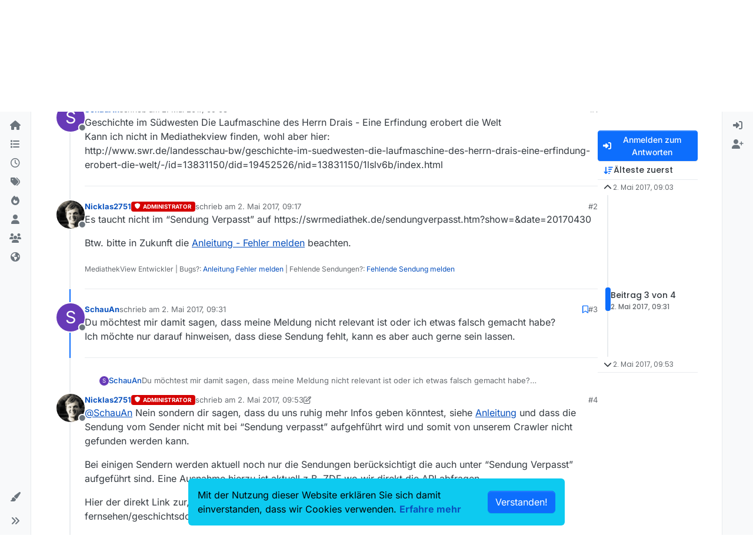

--- FILE ---
content_type: text/html; charset=utf-8
request_url: https://forum.mediathekview.de/topic/385/so-30-4-20-15-uhr-swr-fernsehen-die-laufmaschine-des-herrn-drais/3
body_size: 15564
content:
<!DOCTYPE html>
<html lang="de" data-dir="ltr" style="direction: ltr;">
<head>
<title>So, 30.4. 20.15 Uhr SWR Fernsehen Die Laufmaschine des Herrn Drais | MediathekView-Forum </title>
<meta name="viewport" content="width&#x3D;device-width, initial-scale&#x3D;1.0" />
	<meta name="content-type" content="text/html; charset=UTF-8" />
	<meta name="apple-mobile-web-app-capable" content="yes" />
	<meta name="mobile-web-app-capable" content="yes" />
	<meta property="og:site_name" content="MediathekView-Forum" />
	<meta name="msapplication-badge" content="frequency=30; polling-uri=https://forum.mediathekview.de/sitemap.xml" />
	<meta name="theme-color" content="#ffffff" />
	<meta name="keywords" content="MediathekView,Forum,Offiziell,ARD,ZDF,BR,ÖR,Öffentlich,Rechtliche,Mediathek,Download" />
	<meta name="msapplication-square150x150logo" content="/assets/uploads/system/site-logo.png" />
	<meta name="title" content="So, 30.4. 20.15 Uhr SWR Fernsehen Die Laufmaschine des Herrn Drais" />
	<meta property="og:title" content="So, 30.4. 20.15 Uhr SWR Fernsehen Die Laufmaschine des Herrn Drais" />
	<meta property="og:type" content="article" />
	<meta property="article:published_time" content="2017-05-02T09:03:17.213Z" />
	<meta property="article:modified_time" content="2017-05-02T09:53:44.939Z" />
	<meta property="article:section" content="Fehlende Sendungen" />
	<meta name="description" content="Du möchtest mir damit sagen, dass meine Meldung nicht relevant ist oder ich etwas falsch gemacht habe? Ich möchte nur darauf hinweisen, dass diese Sendung fe..." />
	<meta property="og:description" content="Du möchtest mir damit sagen, dass meine Meldung nicht relevant ist oder ich etwas falsch gemacht habe? Ich möchte nur darauf hinweisen, dass diese Sendung fe..." />
	<meta property="og:image" content="https://forum.mediathekview.de/assets/uploads/system/site-logo.png" />
	<meta property="og:image:url" content="https://forum.mediathekview.de/assets/uploads/system/site-logo.png" />
	<meta property="og:image:width" content="undefined" />
	<meta property="og:image:height" content="undefined" />
	<meta property="og:url" content="https://forum.mediathekview.de/topic/385/so-30-4-20-15-uhr-swr-fernsehen-die-laufmaschine-des-herrn-drais/3" />
	
<link rel="stylesheet" type="text/css" href="/assets/client.css?v=6c48860fadd" />
<link rel="icon" type="image/x-icon" href="/assets/uploads/system/favicon.ico?v&#x3D;6c48860fadd" />
	<link rel="manifest" href="/manifest.webmanifest" crossorigin="use-credentials" />
	<link rel="search" type="application/opensearchdescription+xml" title="MediathekView-Forum" href="/osd.xml" />
	<link rel="apple-touch-icon" href="/assets/uploads/system/touchicon-orig.png" />
	<link rel="icon" sizes="36x36" href="/assets/uploads/system/touchicon-36.png" />
	<link rel="icon" sizes="48x48" href="/assets/uploads/system/touchicon-48.png" />
	<link rel="icon" sizes="72x72" href="/assets/uploads/system/touchicon-72.png" />
	<link rel="icon" sizes="96x96" href="/assets/uploads/system/touchicon-96.png" />
	<link rel="icon" sizes="144x144" href="/assets/uploads/system/touchicon-144.png" />
	<link rel="icon" sizes="192x192" href="/assets/uploads/system/touchicon-192.png" />
	<link rel="prefetch" href="/assets/src/modules/composer.js?v&#x3D;6c48860fadd" />
	<link rel="prefetch" href="/assets/src/modules/composer/uploads.js?v&#x3D;6c48860fadd" />
	<link rel="prefetch" href="/assets/src/modules/composer/drafts.js?v&#x3D;6c48860fadd" />
	<link rel="prefetch" href="/assets/src/modules/composer/tags.js?v&#x3D;6c48860fadd" />
	<link rel="prefetch" href="/assets/src/modules/composer/categoryList.js?v&#x3D;6c48860fadd" />
	<link rel="prefetch" href="/assets/src/modules/composer/resize.js?v&#x3D;6c48860fadd" />
	<link rel="prefetch" href="/assets/src/modules/composer/autocomplete.js?v&#x3D;6c48860fadd" />
	<link rel="prefetch" href="/assets/templates/composer.tpl?v&#x3D;6c48860fadd" />
	<link rel="prefetch" href="/assets/language/de/topic.json?v&#x3D;6c48860fadd" />
	<link rel="prefetch" href="/assets/language/de/modules.json?v&#x3D;6c48860fadd" />
	<link rel="prefetch" href="/assets/language/de/tags.json?v&#x3D;6c48860fadd" />
	<link rel="stylesheet" href="https://forum.mediathekview.de/assets/plugins/nodebb-plugin-emoji/emoji/styles.css?v&#x3D;6c48860fadd" />
	<link rel="prefetch stylesheet" href="/assets/plugins/nodebb-plugin-markdown/styles/default.css" />
	<link rel="prefetch" href="/assets/language/de/markdown.json?v&#x3D;6c48860fadd" />
	<link rel="canonical" href="https://forum.mediathekview.de/topic/385/so-30-4-20-15-uhr-swr-fernsehen-die-laufmaschine-des-herrn-drais" />
	<link rel="alternate" type="application/rss+xml" href="/topic/385.rss" />
	<link rel="up" href="https://forum.mediathekview.de/category/7/fehlende-sendungen" />
	<link rel="author" href="https://forum.mediathekview.de/user/schauan" />
	
<script>
var config = JSON.parse('{"relative_path":"","upload_url":"/assets/uploads","asset_base_url":"/assets","assetBaseUrl":"/assets","siteTitle":"MediathekView-Forum","browserTitle":"MediathekView-Forum","description":"Das offizelle Forum f\xFCr MediathekView","keywords":"MediathekView,Forum,Offiziell,ARD,ZDF,BR,\xD6R,\xD6ffentlich,Rechtliche,Mediathek,Download","brand:logo":"&#x2F;assets&#x2F;uploads&#x2F;system&#x2F;site-logo.png","titleLayout":"&#123;pageTitle&#125; | &#123;browserTitle&#125; ","showSiteTitle":true,"maintenanceMode":false,"postQueue":0,"minimumTitleLength":3,"maximumTitleLength":255,"minimumPostLength":8,"maximumPostLength":32767,"minimumTagsPerTopic":0,"maximumTagsPerTopic":5,"minimumTagLength":3,"maximumTagLength":15,"undoTimeout":0,"useOutgoingLinksPage":false,"allowGuestHandles":false,"allowTopicsThumbnail":true,"usePagination":true,"disableChat":false,"disableChatMessageEditing":false,"maximumChatMessageLength":1000,"socketioTransports":["polling","websocket"],"socketioOrigins":"https://forum.mediathekview.de:*","websocketAddress":"","maxReconnectionAttempts":5,"reconnectionDelay":1500,"topicsPerPage":20,"postsPerPage":20,"maximumFileSize":4096,"theme:id":"nodebb-theme-harmony","theme:src":"","defaultLang":"de","userLang":"de","loggedIn":false,"uid":-1,"cache-buster":"v=6c48860fadd","topicPostSort":"oldest_to_newest","categoryTopicSort":"recently_replied","csrf_token":false,"searchEnabled":true,"searchDefaultInQuick":"titles","bootswatchSkin":"","composer:showHelpTab":true,"enablePostHistory":true,"timeagoCutoff":30,"timeagoCodes":["af","am","ar","az-short","az","be","bg","bs","ca","cs","cy","da","de-short","de","dv","el","en-short","en","es-short","es","et","eu","fa-short","fa","fi","fr-short","fr","gl","he","hr","hu","hy","id","is","it-short","it","ja","jv","ko","ky","lt","lv","mk","nl","no","pl","pt-br-short","pt-br","pt-short","pt","ro","rs","ru","rw","si","sk","sl","sq","sr","sv","th","tr-short","tr","uk","ur","uz","vi","zh-CN","zh-TW"],"cookies":{"enabled":true,"message":"Mit der Nutzung dieser Website erkl\xE4ren Sie sich damit einverstanden, dass wir Cookies verwenden.","dismiss":"[[global:cookies.accept]]","link":"[[global:cookies.learn-more]]","link_url":"https:&#x2F;&#x2F;www.cookiesandyou.com"},"thumbs":{"size":512},"emailPrompt":1,"useragent":{"isSafari":false},"fontawesome":{"pro":false,"styles":["solid","brands","regular"],"version":"6.7.2"},"activitypub":{"probe":0},"acpLang":"undefined","topicSearchEnabled":false,"disableCustomUserSkins":false,"defaultBootswatchSkin":"","theme":{"enableQuickReply":true,"enableBreadcrumbs":true,"centerHeaderElements":false,"mobileTopicTeasers":true,"stickyToolbar":true,"topicSidebarTools":true,"topMobilebar":false,"autohideBottombar":true,"openSidebars":false,"chatModals":false},"openDraftsOnPageLoad":false,"2factor":{"hasKey":false},"composer-default":{"composeRouteEnabled":"off","hidePreviewOnOpen":"off"},"emojiCustomFirst":false,"markdown":{"highlight":1,"highlightLinesLanguageList":"[]","hljsLanguages":["common"],"theme":"default.css","defaultHighlightLanguage":"","externalMark":false},"question-and-answer":{}}');
var app = {
user: JSON.parse('{"uid":-1,"username":"Gast","displayname":"Gast","userslug":"","fullname":"Gast","email":"","icon:text":"?","icon:bgColor":"#aaa","groupTitle":"","groupTitleArray":[],"status":"offline","reputation":0,"email:confirmed":false,"unreadData":{"":{},"new":{},"watched":{},"unreplied":{}},"isAdmin":false,"isGlobalMod":false,"isMod":false,"privileges":{"chat":false,"chat:privileged":false,"upload:post:image":false,"upload:post:file":false,"signature":false,"invite":false,"group:create":false,"search:content":false,"search:users":false,"search:tags":false,"view:users":false,"view:tags":true,"view:groups":false,"local:login":false,"ban":false,"mute":false,"view:users:info":false},"blocks":[],"timeagoCode":"de","offline":true,"lastRoomId":null,"isEmailConfirmSent":false}')
};
document.documentElement.style.setProperty('--panel-offset', `0px`);
</script>



<!-- Matomo -->
<script type="text/javascript">
  var _paq = window._paq = window._paq || [];
  /* tracker methods like "setCustomDimension" should be called before "trackPageView" */
  _paq.push(['trackPageView']);
  _paq.push(['enableLinkTracking']);
  (function() {
    var u="https://analyse.elaon.de/";
    _paq.push(['setTrackerUrl', u+'matomo.php']);
    _paq.push(['setSiteId', '5']);
    var d=document, g=d.createElement('script'), s=d.getElementsByTagName('script')[0];
    g.type='text/javascript'; g.async=true; g.src=u+'matomo.js'; s.parentNode.insertBefore(g,s);
  })();
</script>
<noscript><p><img src="https://analyse.elaon.de/matomo.php?idsite=5&amp;rec=1" style="border:0;" alt="" /></p></noscript>
<!-- End Matomo Code -->






</head>
<body class="page-topic page-topic-385 page-topic-so-30-4-20-15-uhr-swr-fernsehen-die-laufmaschine-des-herrn-drais template-topic page-topic-category-7 page-topic-category-fehlende-sendungen parent-category-4 parent-category-7 page-status-200 theme-harmony user-guest skin-noskin">
<a class="visually-hidden-focusable position-absolute top-0 start-0 p-3 m-3 bg-body" style="z-index: 1021;" href="#content">Skip to content</a>

<div class="layout-container d-flex justify-content-between pb-4 pb-md-0">
<nav component="sidebar/left" class=" text-dark bg-light sidebar sidebar-left start-0 border-end vh-100 d-none d-lg-flex flex-column justify-content-between sticky-top">
<ul id="main-nav" class="list-unstyled d-flex flex-column w-100 gap-2 mt-2 overflow-y-auto">


<li class="nav-item mx-2 " title="">
<a class="nav-link navigation-link d-flex gap-2 justify-content-between align-items-center "  href="&#x2F;"  >
<span class="d-flex gap-2 align-items-center text-nowrap truncate-open">
<span class="position-relative">

<i class="fa fa-fw fa-house fa-solid" data-content=""></i>
<span component="navigation/count" class="visible-closed position-absolute top-0 start-100 translate-middle badge rounded-1 bg-primary hidden"></span>

</span>

</span>
<span component="navigation/count" class="visible-open badge rounded-1 bg-primary hidden"></span>
</a>

</li>



<li class="nav-item mx-2 " title="Kategorien">
<a class="nav-link navigation-link d-flex gap-2 justify-content-between align-items-center "  href="&#x2F;categories"  aria-label="Kategorien">
<span class="d-flex gap-2 align-items-center text-nowrap truncate-open">
<span class="position-relative">

<i class="fa fa-fw fa-list" data-content=""></i>
<span component="navigation/count" class="visible-closed position-absolute top-0 start-100 translate-middle badge rounded-1 bg-primary hidden"></span>

</span>
<span class="nav-text small visible-open fw-semibold text-truncate">Kategorien</span>
</span>
<span component="navigation/count" class="visible-open badge rounded-1 bg-primary hidden"></span>
</a>

</li>



<li class="nav-item mx-2 " title="Aktuell">
<a class="nav-link navigation-link d-flex gap-2 justify-content-between align-items-center "  href="&#x2F;recent"  aria-label="Aktuell">
<span class="d-flex gap-2 align-items-center text-nowrap truncate-open">
<span class="position-relative">

<i class="fa fa-fw fa-clock-o" data-content=""></i>
<span component="navigation/count" class="visible-closed position-absolute top-0 start-100 translate-middle badge rounded-1 bg-primary hidden"></span>

</span>
<span class="nav-text small visible-open fw-semibold text-truncate">Aktuell</span>
</span>
<span component="navigation/count" class="visible-open badge rounded-1 bg-primary hidden"></span>
</a>

</li>



<li class="nav-item mx-2 " title="Tags">
<a class="nav-link navigation-link d-flex gap-2 justify-content-between align-items-center "  href="&#x2F;tags"  aria-label="Tags">
<span class="d-flex gap-2 align-items-center text-nowrap truncate-open">
<span class="position-relative">

<i class="fa fa-fw fa-tags" data-content=""></i>
<span component="navigation/count" class="visible-closed position-absolute top-0 start-100 translate-middle badge rounded-1 bg-primary hidden"></span>

</span>
<span class="nav-text small visible-open fw-semibold text-truncate">Tags</span>
</span>
<span component="navigation/count" class="visible-open badge rounded-1 bg-primary hidden"></span>
</a>

</li>



<li class="nav-item mx-2 " title="Beliebt">
<a class="nav-link navigation-link d-flex gap-2 justify-content-between align-items-center "  href="&#x2F;popular"  aria-label="Beliebt">
<span class="d-flex gap-2 align-items-center text-nowrap truncate-open">
<span class="position-relative">

<i class="fa fa-fw fa-fire" data-content=""></i>
<span component="navigation/count" class="visible-closed position-absolute top-0 start-100 translate-middle badge rounded-1 bg-primary hidden"></span>

</span>
<span class="nav-text small visible-open fw-semibold text-truncate">Beliebt</span>
</span>
<span component="navigation/count" class="visible-open badge rounded-1 bg-primary hidden"></span>
</a>

</li>



<li class="nav-item mx-2 " title="Benutzer">
<a class="nav-link navigation-link d-flex gap-2 justify-content-between align-items-center "  href="&#x2F;users"  aria-label="Benutzer">
<span class="d-flex gap-2 align-items-center text-nowrap truncate-open">
<span class="position-relative">

<i class="fa fa-fw fa-user" data-content=""></i>
<span component="navigation/count" class="visible-closed position-absolute top-0 start-100 translate-middle badge rounded-1 bg-primary hidden"></span>

</span>
<span class="nav-text small visible-open fw-semibold text-truncate">Benutzer</span>
</span>
<span component="navigation/count" class="visible-open badge rounded-1 bg-primary hidden"></span>
</a>

</li>



<li class="nav-item mx-2 " title="Gruppen">
<a class="nav-link navigation-link d-flex gap-2 justify-content-between align-items-center "  href="&#x2F;groups"  aria-label="Gruppen">
<span class="d-flex gap-2 align-items-center text-nowrap truncate-open">
<span class="position-relative">

<i class="fa fa-fw fa-group" data-content=""></i>
<span component="navigation/count" class="visible-closed position-absolute top-0 start-100 translate-middle badge rounded-1 bg-primary hidden"></span>

</span>
<span class="nav-text small visible-open fw-semibold text-truncate">Gruppen</span>
</span>
<span component="navigation/count" class="visible-open badge rounded-1 bg-primary hidden"></span>
</a>

</li>



<li class="nav-item mx-2 " title="MediathekView-Homepage">
<a class="nav-link navigation-link d-flex gap-2 justify-content-between align-items-center "  href="https:&#x2F;&#x2F;mediathekview.de"  target="_blank" >
<span class="d-flex gap-2 align-items-center text-nowrap truncate-open">
<span class="position-relative">

<i class="fa fa-fw fa-globe fa-solid" data-content=""></i>
<span component="navigation/count" class="visible-closed position-absolute top-0 start-100 translate-middle badge rounded-1 bg-primary hidden"></span>

</span>

</span>
<span component="navigation/count" class="visible-open badge rounded-1 bg-primary hidden"></span>
</a>

</li>


</ul>
<div class="sidebar-toggle-container align-self-start">

<div class="dropend m-2" component="skinSwitcher" title="Skins">
<a data-bs-toggle="dropdown" href="#" role="button" class="nav-link position-relative" aria-haspopup="true" aria-expanded="false" aria-label="Skins">
<span class="justify-content-between w-100">
<span class="d-flex gap-2 align-items-center text-nowrap truncate-open">
<span>
<i component="skinSwitcher/icon" class="fa fa-fw fa-paintbrush"></i>
</span>
<span class="nav-text small visible-open fw-semibold">Skins</span>
</span>
</span>
</a>
<ul class="dropdown-menu p-1 text-sm overflow-auto p-1" role="menu">
<div class="d-flex">
<div>
<li class="dropdown-header">Light</li>
<div class="d-grid" style="grid-template-columns: 1fr 1fr;">

<li>
<a href="#" class="dropdown-item rounded-1" data-value="brite" role="menuitem">Brite <i class="fa fa-fw fa-check  invisible "></i></a>
</li>

<li>
<a href="#" class="dropdown-item rounded-1" data-value="cerulean" role="menuitem">Cerulean <i class="fa fa-fw fa-check  invisible "></i></a>
</li>

<li>
<a href="#" class="dropdown-item rounded-1" data-value="cosmo" role="menuitem">Cosmo <i class="fa fa-fw fa-check  invisible "></i></a>
</li>

<li>
<a href="#" class="dropdown-item rounded-1" data-value="flatly" role="menuitem">Flatly <i class="fa fa-fw fa-check  invisible "></i></a>
</li>

<li>
<a href="#" class="dropdown-item rounded-1" data-value="journal" role="menuitem">Journal <i class="fa fa-fw fa-check  invisible "></i></a>
</li>

<li>
<a href="#" class="dropdown-item rounded-1" data-value="litera" role="menuitem">Litera <i class="fa fa-fw fa-check  invisible "></i></a>
</li>

<li>
<a href="#" class="dropdown-item rounded-1" data-value="lumen" role="menuitem">Lumen <i class="fa fa-fw fa-check  invisible "></i></a>
</li>

<li>
<a href="#" class="dropdown-item rounded-1" data-value="lux" role="menuitem">Lux <i class="fa fa-fw fa-check  invisible "></i></a>
</li>

<li>
<a href="#" class="dropdown-item rounded-1" data-value="materia" role="menuitem">Materia <i class="fa fa-fw fa-check  invisible "></i></a>
</li>

<li>
<a href="#" class="dropdown-item rounded-1" data-value="minty" role="menuitem">Minty <i class="fa fa-fw fa-check  invisible "></i></a>
</li>

<li>
<a href="#" class="dropdown-item rounded-1" data-value="morph" role="menuitem">Morph <i class="fa fa-fw fa-check  invisible "></i></a>
</li>

<li>
<a href="#" class="dropdown-item rounded-1" data-value="pulse" role="menuitem">Pulse <i class="fa fa-fw fa-check  invisible "></i></a>
</li>

<li>
<a href="#" class="dropdown-item rounded-1" data-value="sandstone" role="menuitem">Sandstone <i class="fa fa-fw fa-check  invisible "></i></a>
</li>

<li>
<a href="#" class="dropdown-item rounded-1" data-value="simplex" role="menuitem">Simplex <i class="fa fa-fw fa-check  invisible "></i></a>
</li>

<li>
<a href="#" class="dropdown-item rounded-1" data-value="sketchy" role="menuitem">Sketchy <i class="fa fa-fw fa-check  invisible "></i></a>
</li>

<li>
<a href="#" class="dropdown-item rounded-1" data-value="spacelab" role="menuitem">Spacelab <i class="fa fa-fw fa-check  invisible "></i></a>
</li>

<li>
<a href="#" class="dropdown-item rounded-1" data-value="united" role="menuitem">United <i class="fa fa-fw fa-check  invisible "></i></a>
</li>

<li>
<a href="#" class="dropdown-item rounded-1" data-value="yeti" role="menuitem">Yeti <i class="fa fa-fw fa-check  invisible "></i></a>
</li>

<li>
<a href="#" class="dropdown-item rounded-1" data-value="zephyr" role="menuitem">Zephyr <i class="fa fa-fw fa-check  invisible "></i></a>
</li>

</div>
</div>
<div>
<li class="dropdown-header">Dark</li>

<li>
<a href="#" class="dropdown-item rounded-1" data-value="cyborg" role="menuitem">Cyborg <i class="fa fa-fw fa-check  invisible "></i></a>
</li>

<li>
<a href="#" class="dropdown-item rounded-1" data-value="darkly" role="menuitem">Darkly <i class="fa fa-fw fa-check  invisible "></i></a>
</li>

<li>
<a href="#" class="dropdown-item rounded-1" data-value="quartz" role="menuitem">Quartz <i class="fa fa-fw fa-check  invisible "></i></a>
</li>

<li>
<a href="#" class="dropdown-item rounded-1" data-value="slate" role="menuitem">Slate <i class="fa fa-fw fa-check  invisible "></i></a>
</li>

<li>
<a href="#" class="dropdown-item rounded-1" data-value="solar" role="menuitem">Solar <i class="fa fa-fw fa-check  invisible "></i></a>
</li>

<li>
<a href="#" class="dropdown-item rounded-1" data-value="superhero" role="menuitem">Superhero <i class="fa fa-fw fa-check  invisible "></i></a>
</li>

<li>
<a href="#" class="dropdown-item rounded-1" data-value="vapor" role="menuitem">Vapor <i class="fa fa-fw fa-check  invisible "></i></a>
</li>

</div>
</div>
<hr class="my-1"/>
<div class="d-grid" style="grid-template-columns: 1fr 1fr;">

<li>
<a href="#" class="dropdown-item rounded-1" data-value="" role="menuitem">Standard: (Kein Skin) <i class="fa fa-fw fa-check "></i></a>
</li>

<li>
<a href="#" class="dropdown-item rounded-1" data-value="noskin" role="menuitem">Kein Skin <i class="fa fa-fw fa-check  invisible "></i></a>
</li>


</div>
</ul>
</div>

<div class="sidebar-toggle m-2 d-none d-lg-block">
<a href="#" role="button" component="sidebar/toggle" class="nav-link d-flex gap-2 align-items-center p-2 pointer w-100 text-nowrap" title="Ausklappen" aria-label="Sidebar Toggle">
<i class="fa fa-fw fa-angles-right"></i>
<i class="fa fa-fw fa-angles-left"></i>
<span class="nav-text visible-open fw-semibold small lh-1">Einklappen</span>
</a>
</div>
</div>
</nav>
<main id="panel" class="d-flex flex-column gap-3 flex-grow-1 mt-3" style="min-width: 0;">

<div class="container-lg px-md-4 brand-container">
<div class="col-12 d-flex border-bottom pb-3 ">

<div component="brand/wrapper" class="d-flex align-items-center gap-3 p-2 rounded-1 align-content-stretch ">

<a component="brand/anchor" href="/" title="Markenlogo">
<img component="brand/logo" alt="MediathekView Logo" class="" src="/assets/uploads/system/site-logo.png?v=6c48860fadd" />
</a>


<a component="siteTitle" class="text-truncate align-self-stretch align-items-center d-flex" href="/">
<h1 class="fs-6 fw-bold text-body mb-0">MediathekView-Forum</h1>
</a>

</div>


</div>
</div>

<div class="container-lg px-md-4 d-flex flex-column gap-3 h-100 mb-5 mb-lg-0" id="content">
<noscript>
<div class="alert alert-danger">
<p>
Your browser does not seem to support JavaScript. As a result, your viewing experience will be diminished, and you have been placed in <strong>read-only mode</strong>.
</p>
<p>
Please download a browser that supports JavaScript, or enable it if it's disabled (i.e. NoScript).
</p>
</div>
</noscript>
<script type="application/ld+json">{
"@context": "https://schema.org",
"@type": "BreadcrumbList",
"itemListElement": [{
"@type": "ListItem",
"position": 1,
"name": "MediathekView-Forum",
"item": "https://forum.mediathekview.de"
}
,{
"@type": "ListItem",
"position": 2,
"name": "Fragen, Hilfe, Kritik"
,"item": "https://forum.mediathekview.de/category/4/fragen-hilfe-kritik"
},{
"@type": "ListItem",
"position": 3,
"name": "Fehlende Sendungen"
,"item": "https://forum.mediathekview.de/category/7/fehlende-sendungen"
},{
"@type": "ListItem",
"position": 4,
"name": "So, 30.4. 20.15 Uhr SWR Fernsehen Die Laufmaschine des Herrn Drais"

}
]}</script>


<ol class="breadcrumb mb-0 " itemscope="itemscope" itemprop="breadcrumb" itemtype="http://schema.org/BreadcrumbList">

<li itemscope="itemscope" itemprop="itemListElement" itemtype="http://schema.org/ListItem" class="breadcrumb-item ">
<meta itemprop="position" content="1" />
<a href="https://forum.mediathekview.de" itemprop="item">
<span class="fw-semibold" itemprop="name">Übersicht</span>
</a>
</li>

<li itemscope="itemscope" itemprop="itemListElement" itemtype="http://schema.org/ListItem" class="breadcrumb-item ">
<meta itemprop="position" content="2" />
<a href="https://forum.mediathekview.de/category/4/fragen-hilfe-kritik" itemprop="item">
<span class="fw-semibold" itemprop="name">Fragen, Hilfe, Kritik</span>
</a>
</li>

<li itemscope="itemscope" itemprop="itemListElement" itemtype="http://schema.org/ListItem" class="breadcrumb-item ">
<meta itemprop="position" content="3" />
<a href="https://forum.mediathekview.de/category/7/fehlende-sendungen" itemprop="item">
<span class="fw-semibold" itemprop="name">Fehlende Sendungen</span>
</a>
</li>

<li component="breadcrumb/current" itemscope="itemscope" itemprop="itemListElement" itemtype="http://schema.org/ListItem" class="breadcrumb-item active">
<meta itemprop="position" content="4" />

<span class="fw-semibold" itemprop="name">So, 30.4. 20.15 Uhr SWR Fernsehen Die Laufmaschine des Herrn Drais</span>

</li>

</ol>



<div class="flex-fill" itemid="/topic/385/so-30-4-20-15-uhr-swr-fernsehen-die-laufmaschine-des-herrn-drais/3" itemscope itemtype="https://schema.org/DiscussionForumPosting">
<meta itemprop="headline" content="So, 30.4. 20.15 Uhr SWR Fernsehen Die Laufmaschine des Herrn Drais">
<meta itemprop="text" content="So, 30.4. 20.15 Uhr SWR Fernsehen Die Laufmaschine des Herrn Drais">
<meta itemprop="url" content="/topic/385/so-30-4-20-15-uhr-swr-fernsehen-die-laufmaschine-des-herrn-drais/3">
<meta itemprop="datePublished" content="2017-05-02T09:03:17.213Z">
<meta itemprop="dateModified" content="2017-05-02T09:53:44.939Z">
<div itemprop="author" itemscope itemtype="https://schema.org/Person">
<meta itemprop="name" content="SchauAn">
<meta itemprop="url" content="/user/schauan">
</div>
<div class="d-flex flex-column gap-3">
<div class="d-flex gap-2 flex-wrap flex-column flex-md-row justify-content-between">
<div class="d-flex flex-column gap-3">
<h1 component="post/header" class="tracking-tight fw-semibold fs-3 mb-0 text-break ">
<span class="topic-title" component="topic/title">So, 30.4. 20.15 Uhr SWR Fernsehen Die Laufmaschine des Herrn Drais</span>
</h1>
<div class="topic-info d-flex gap-2 align-items-center flex-wrap ">
<span component="topic/labels" class="d-flex gap-2 hidden">
<span component="topic/scheduled" class="badge badge border border-gray-300 text-body hidden">
<i class="fa fa-clock-o"></i> Geplant
</span>
<span component="topic/pinned" class="badge badge border border-gray-300 text-body hidden">
<i class="fa fa-thumb-tack"></i> Angeheftet
</span>
<span component="topic/locked" class="badge badge border border-gray-300 text-body hidden">
<i class="fa fa-lock"></i> Gesperrt
</span>
<a component="topic/moved" href="/category/" class="badge badge border border-gray-300 text-body text-decoration-none hidden">
<i class="fa fa-arrow-circle-right"></i> Verschoben
</a>

</span>
<a href="/category/7/fehlende-sendungen" class="badge px-1 text-truncate text-decoration-none border" style="color: #ffffff;background-color: #e95c5a;border-color: #e95c5a!important; max-width: 70vw;">
			<i class="fa fa-fw fa-question"></i>
			Fehlende Sendungen
		</a>
<div data-tid="385" component="topic/tags" class="lh-1 tags tag-list d-flex flex-wrap hidden-xs hidden-empty gap-2"></div>
<div class="d-flex gap-2"><span class="badge text-body border border-gray-300 stats text-xs">
<i class="fa-regular fa-fw fa-message visible-xs-inline" title="Beiträge"></i>
<span component="topic/post-count" title="4" class="fw-bold">4</span>
<span class="hidden-xs text-lowercase fw-normal">Beiträge</span>
</span>
<span class="badge text-body border border-gray-300 stats text-xs">
<i class="fa fa-fw fa-user visible-xs-inline" title="Kommentatoren"></i>
<span title="2" class="fw-bold">2</span>
<span class="hidden-xs text-lowercase fw-normal">Kommentatoren</span>
</span>
<span class="badge text-body border border-gray-300 stats text-xs">
<i class="fa fa-fw fa-eye visible-xs-inline" title="Aufrufe"></i>
<span class="fw-bold" title="1157">1.2k</span>
<span class="hidden-xs text-lowercase fw-normal">Aufrufe</span>
</span>

<span class="badge text-body border border-gray-300 stats text-xs">
<i class="fa fa-fw fa-bell-o visible-xs-inline" title="Watching"></i>
<span class="fw-bold" title="1157">1</span>
<span class="hidden-xs text-lowercase fw-normal">Watching</span>
</span>
</div>
</div>
</div>
<div class="d-flex flex-wrap gap-2 align-items-start mt-2 hidden-empty " component="topic/thumb/list">
</div>
</div>
<div class="row mb-4 mb-lg-0">
<div class="topic col-lg-12">
<div class="sticky-tools d-block d-lg-none" style="top: 0;">
<nav class="d-flex flex-nowrap my-2 p-0 border-0 rounded topic-main-buttons">
<div class="d-flex flex-row p-2 text-bg-light border rounded w-100 align-items-center">
<div class="d-flex me-auto mb-0 gap-2 align-items-center flex-wrap">


<div class="btn-group bottom-sheet" component="thread/sort">
<button class="btn btn-ghost btn-sm ff-secondary d-flex gap-2 align-items-center dropdown-toggle text-truncate" data-bs-toggle="dropdown" aria-haspopup="true" aria-expanded="false" aria-label="Post sort option, Älteste zuerst">
<i class="fa fa-fw fa-arrow-down-wide-short text-primary"></i>
<span class="d-none d-md-inline fw-semibold text-truncate text-nowrap">Älteste zuerst</span>
</button>
<ul class="dropdown-menu p-1 text-sm" role="menu">
<li>
<a class="dropdown-item rounded-1 d-flex align-items-center gap-2" href="#" class="oldest_to_newest" data-sort="oldest_to_newest" role="menuitem">
<span class="flex-grow-1">Älteste zuerst</span>
<i class="flex-shrink-0 fa fa-fw text-secondary"></i>
</a>
</li>
<li>
<a class="dropdown-item rounded-1 d-flex align-items-center gap-2" href="#" class="newest_to_oldest" data-sort="newest_to_oldest" role="menuitem">
<span class="flex-grow-1">Neuste zuerst</span>
<i class="flex-shrink-0 fa fa-fw text-secondary"></i>
</a>
</li>
<li>
<a class="dropdown-item rounded-1 d-flex align-items-center gap-2" href="#" class="most_votes" data-sort="most_votes" role="menuitem">
<span class="flex-grow-1">Meiste Stimmen</span>
<i class="flex-shrink-0 fa fa-fw text-secondary"></i>
</a>
</li>
</ul>
</div>


<a class="btn btn-ghost btn-sm d-none d-lg-flex align-items-center align-self-stretch" target="_blank" href="/topic/385.rss" title="RSS Feed"><i class="fa fa-rss text-primary"></i></a>

</div>
<div component="topic/reply/container" class="btn-group hidden">
<a href="/compose?tid=385" class="d-flex  gap-2 align-items-center btn btn-sm btn-primary fw-semibold" component="topic/reply" data-ajaxify="false" role="button"><i class="fa fa-fw fa-reply "></i><span class="d-none d-md-block text-truncate text-nowrap">Antworten</span></a>
<button type="button" class="btn btn-sm btn-primary dropdown-toggle flex-0" data-bs-toggle="dropdown" aria-haspopup="true" aria-expanded="false" aria-label="Antwortoptionen">
<span class="caret"></span>
</button>
<ul class="dropdown-menu dropdown-menu-end p-1 text-sm" role="menu">
<li><a class="dropdown-item rounded-1" href="#" component="topic/reply-as-topic" role="menuitem">In einem neuen Thema antworten</a></li>
</ul>
</div>


<a component="topic/reply/guest" href="/login" class="d-flex gap-2 align-items-center fw-semibold btn btn-sm btn-primary"><i class="fa fa-fw fa-sign-in "></i><span>Anmelden zum Antworten</span></a>


</div>
</nav>
</div>



<div component="topic/deleted/message" class="alert alert-warning d-flex justify-content-between flex-wrap hidden">
<span>Dieses Thema wurde gelöscht. Nur Nutzer mit entsprechenden Rechten können es sehen.</span>
<span>

</span>
</div>

<div class="d-flex gap-0 gap-lg-5">
<div class="posts-container" style="min-width: 0;">
<ul component="topic" class="posts timeline list-unstyled p-0 py-3" style="min-width: 0;" data-tid="385" data-cid="7">

<li component="post" class="   topic-owner-post" data-index="0" data-pid="2104" data-uid="187" data-timestamp="1493715797213" data-username="SchauAn" data-userslug="schauan" itemprop="comment" itemtype="http://schema.org/Comment" itemscope>
<a component="post/anchor" data-index="0" id="1"></a>
<meta itemprop="datePublished" content="2017-05-02T09:03:17.213Z">



<div class="d-flex align-items-start gap-3 post-container-parent">
<div class="bg-body d-none d-sm-block rounded-circle" style="outline: 2px solid var(--bs-body-bg);">
<a class="d-inline-block position-relative text-decoration-none" href="/user/schauan" aria-label="Profile page for user SchauAn">
<span title="SchauAn" data-uid="187" class="avatar  avatar-rounded" component="user/picture" style="--avatar-size: 48px; background-color: #673ab7">S</span>

<span component="user/status" class="position-absolute top-100 start-100 border border-white border-2 rounded-circle status offline"><span class="visually-hidden">Offline</span></span>

</a>
</div>
<div class="post-container d-flex gap-2 flex-grow-1 flex-column w-100" style="min-width:0;">
<div class="d-flex align-items-start justify-content-between gap-1 flex-nowrap w-100 post-header" itemprop="author" itemscope itemtype="https://schema.org/Person">
<div class="d-flex gap-1 flex-wrap align-items-center text-truncate">
<meta itemprop="name" content="SchauAn">
<meta itemprop="url" content="/user/schauan">
<div class="d-flex flex-nowrap gap-1 align-items-center text-truncate">
<div class="bg-body d-sm-none">
<a class="d-inline-block position-relative text-decoration-none" href="/user/schauan">
<span title="SchauAn" data-uid="187" class="avatar  avatar-rounded" component="user/picture" style="--avatar-size: 20px; background-color: #673ab7">S</span>

<span component="user/status" class="position-absolute top-100 start-100 border border-white border-2 rounded-circle status offline"><span class="visually-hidden">Offline</span></span>

</a>
</div>
<a class="fw-bold text-nowrap text-truncate" href="/user/schauan" data-username="SchauAn" data-uid="187">SchauAn</a>
</div>


<div class="d-flex gap-1 align-items-center">
<span class="text-muted">schrieb am <a href="/post/2104" class="timeago text-muted" title="2017-05-02T09:03:17.213Z"></a></span>
<i component="post/edit-indicator" class="fa fa-edit text-muted edit-icon hidden" title="Bearbeitet Invalid Date"></i>
<span data-editor="" component="post/editor" class="visually-hidden">zuletzt editiert von  <span class="timeago" title="Invalid Date"></span></span>
</div>

</div>
<div class="d-flex align-items-center gap-1 justify-content-end">
<span class="bookmarked opacity-0 text-primary"><i class="fa fa-bookmark-o"></i></span>
<a href="/post/2104" class="post-index text-muted d-none d-md-inline">#1</a>
</div>
</div>
<div class="content text-break" component="post/content" itemprop="text">
<p dir="auto">Geschichte im Südwesten Die Laufmaschine des Herrn Drais - Eine Erfindung erobert die Welt<br />
Kann ich nicht in Mediathekview finden, wohl aber hier:<br />
http://www.swr.de/landesschau-bw/geschichte-im-suedwesten-die-laufmaschine-des-herrn-drais-eine-erfindung-erobert-die-welt/-/id=13831150/did=19452526/nid=13831150/1lslv6b/index.html</p>

</div>
<div component="post/footer" class="post-footer border-bottom pb-2">

<div class="d-flex flex-wrap-reverse gap-2 justify-content-end">

<a component="post/reply-count" data-target-component="post/replies/container" href="#" class="d-flex gap-2 align-items-center btn btn-ghost ff-secondary border rounded-1 p-1 text-muted text-decoration-none text-xs hidden">
<span component="post/reply-count/avatars" class="d-flex gap-1 ">


</span>
<span class="ms-2 replies-count fw-semibold text-nowrap" component="post/reply-count/text" data-replies="0">1 Antwort</span>
<span class="ms-2 replies-last hidden-xs fw-semibold">Letzte Antwort <span class="timeago" title=""></span></span>
<i class="fa fa-fw fa-chevron-down" component="post/replies/open"></i>
</a>

<div component="post/actions" class="d-flex flex-grow-1 align-items-center justify-content-end gap-1 post-tools">
<!-- This partial intentionally left blank; overwritten by nodebb-plugin-reactions -->
<a component="post/reply" href="#" class="btn btn-ghost btn-sm hidden" title="Antworten"><i class="fa fa-fw fa-reply text-primary"></i></a>
<a component="post/quote" href="#" class="btn btn-ghost btn-sm hidden" title="Zitieren"><i class="fa fa-fw fa-quote-right text-primary"></i></a>


<span component="post/tools" class="dropdown bottom-sheet hidden">
<a class="btn btn-ghost btn-sm ff-secondary dropdown-toggle" href="#" data-bs-toggle="dropdown" aria-haspopup="true" aria-expanded="false" aria-label="Post tools"><i class="fa fa-fw fa-ellipsis-v text-primary"></i></a>
<ul class="dropdown-menu dropdown-menu-end p-1 text-sm" role="menu"></ul>
</span>
</div>
</div>
<div component="post/replies/container" class="my-2 col-11 border rounded-1 p-3 hidden-empty"></div>
</div>
</div>
</div>

</li>




<li component="post" class="pt-4   " data-index="1" data-pid="2106" data-uid="4" data-timestamp="1493716657016" data-username="Nicklas2751" data-userslug="nicklas2751" itemprop="comment" itemtype="http://schema.org/Comment" itemscope>
<a component="post/anchor" data-index="1" id="2"></a>
<meta itemprop="datePublished" content="2017-05-02T09:17:37.016Z">



<div class="d-flex align-items-start gap-3 post-container-parent">
<div class="bg-body d-none d-sm-block rounded-circle" style="outline: 2px solid var(--bs-body-bg);">
<a class="d-inline-block position-relative text-decoration-none" href="/user/nicklas2751" aria-label="Profile page for user Nicklas2751">
<img title="Nicklas2751" data-uid="4" class="avatar  avatar-rounded" alt="Nicklas2751" loading="lazy" component="user/picture" src="/assets/uploads/profile/uid-4/4-profileavatar.png" style="--avatar-size: 48px;" onError="this.remove()" itemprop="image" /><span title="Nicklas2751" data-uid="4" class="avatar  avatar-rounded" component="user/picture" style="--avatar-size: 48px; background-color: #009688">N</span>

<span component="user/status" class="position-absolute top-100 start-100 border border-white border-2 rounded-circle status offline"><span class="visually-hidden">Offline</span></span>

</a>
</div>
<div class="post-container d-flex gap-2 flex-grow-1 flex-column w-100" style="min-width:0;">
<div class="d-flex align-items-start justify-content-between gap-1 flex-nowrap w-100 post-header" itemprop="author" itemscope itemtype="https://schema.org/Person">
<div class="d-flex gap-1 flex-wrap align-items-center text-truncate">
<meta itemprop="name" content="Nicklas2751">
<meta itemprop="url" content="/user/nicklas2751">
<div class="d-flex flex-nowrap gap-1 align-items-center text-truncate">
<div class="bg-body d-sm-none">
<a class="d-inline-block position-relative text-decoration-none" href="/user/nicklas2751">
<img title="Nicklas2751" data-uid="4" class="avatar  avatar-rounded" alt="Nicklas2751" loading="lazy" component="user/picture" src="/assets/uploads/profile/uid-4/4-profileavatar.png" style="--avatar-size: 20px;" onError="this.remove()" itemprop="image" /><span title="Nicklas2751" data-uid="4" class="avatar  avatar-rounded" component="user/picture" style="--avatar-size: 20px; background-color: #009688">N</span>

<span component="user/status" class="position-absolute top-100 start-100 border border-white border-2 rounded-circle status offline"><span class="visually-hidden">Offline</span></span>

</a>
</div>
<a class="fw-bold text-nowrap text-truncate" href="/user/nicklas2751" data-username="Nicklas2751" data-uid="4">Nicklas2751</a>
</div>


<a href="/groups/administrators" class="badge rounded-1 text-uppercase text-truncate text-decoration-none" style="max-width: 150px;color:#ffffff;background-color: #d40000;"><i class="fa fa-shield me-1"></i><span class="badge-text align-text-bottom">Administrator</span></a>



<div class="d-flex gap-1 align-items-center">
<span class="text-muted">schrieb am <a href="/post/2106" class="timeago text-muted" title="2017-05-02T09:17:37.016Z"></a></span>
<i component="post/edit-indicator" class="fa fa-edit text-muted edit-icon hidden" title="Bearbeitet Invalid Date"></i>
<span data-editor="" component="post/editor" class="visually-hidden">zuletzt editiert von  <span class="timeago" title="Invalid Date"></span></span>
</div>

</div>
<div class="d-flex align-items-center gap-1 justify-content-end">
<span class="bookmarked opacity-0 text-primary"><i class="fa fa-bookmark-o"></i></span>
<a href="/post/2106" class="post-index text-muted d-none d-md-inline">#2</a>
</div>
</div>
<div class="content text-break" component="post/content" itemprop="text">
<p dir="auto">Es taucht nicht im “Sendung Verpasst” auf https://swrmediathek.de/sendungverpasst.htm?show=&amp;date=20170430</p>
<p dir="auto">Btw. bitte in Zukunft die <a href="https://forum.mediathekview.de/topic/99/fehlende-sendung-melden">Anleitung - Fehler melden</a> beachten.</p>

</div>
<div component="post/footer" class="post-footer border-bottom pb-2">

<div component="post/signature" data-uid="4" class="text-xs text-muted mt-2"><p dir="auto">MediathekView Entwickler | Bugs?: <a href="https://forum.mediathekview.de/topic/3/anleitung-fehler-melden">Anleitung Fehler melden</a> | Fehlende Sendungen?: <a href="https://forum.mediathekview.de/topic/99/fehlende-sendung-melden">Fehlende Sendung melden</a></p>
</div>

<div class="d-flex flex-wrap-reverse gap-2 justify-content-end">

<a component="post/reply-count" data-target-component="post/replies/container" href="#" class="d-flex gap-2 align-items-center btn btn-ghost ff-secondary border rounded-1 p-1 text-muted text-decoration-none text-xs hidden">
<span component="post/reply-count/avatars" class="d-flex gap-1 ">


</span>
<span class="ms-2 replies-count fw-semibold text-nowrap" component="post/reply-count/text" data-replies="0">1 Antwort</span>
<span class="ms-2 replies-last hidden-xs fw-semibold">Letzte Antwort <span class="timeago" title=""></span></span>
<i class="fa fa-fw fa-chevron-down" component="post/replies/open"></i>
</a>

<div component="post/actions" class="d-flex flex-grow-1 align-items-center justify-content-end gap-1 post-tools">
<!-- This partial intentionally left blank; overwritten by nodebb-plugin-reactions -->
<a component="post/reply" href="#" class="btn btn-ghost btn-sm hidden" title="Antworten"><i class="fa fa-fw fa-reply text-primary"></i></a>
<a component="post/quote" href="#" class="btn btn-ghost btn-sm hidden" title="Zitieren"><i class="fa fa-fw fa-quote-right text-primary"></i></a>


<span component="post/tools" class="dropdown bottom-sheet hidden">
<a class="btn btn-ghost btn-sm ff-secondary dropdown-toggle" href="#" data-bs-toggle="dropdown" aria-haspopup="true" aria-expanded="false" aria-label="Post tools"><i class="fa fa-fw fa-ellipsis-v text-primary"></i></a>
<ul class="dropdown-menu dropdown-menu-end p-1 text-sm" role="menu"></ul>
</span>
</div>
</div>
<div component="post/replies/container" class="my-2 col-11 border rounded-1 p-3 hidden-empty"></div>
</div>
</div>
</div>

</li>




<li component="post" class="pt-4   topic-owner-post" data-index="2" data-pid="2109" data-uid="187" data-timestamp="1493717485935" data-username="SchauAn" data-userslug="schauan" itemprop="comment" itemtype="http://schema.org/Comment" itemscope>
<a component="post/anchor" data-index="2" id="3"></a>
<meta itemprop="datePublished" content="2017-05-02T09:31:25.935Z">



<div class="d-flex align-items-start gap-3 post-container-parent">
<div class="bg-body d-none d-sm-block rounded-circle" style="outline: 2px solid var(--bs-body-bg);">
<a class="d-inline-block position-relative text-decoration-none" href="/user/schauan" aria-label="Profile page for user SchauAn">
<span title="SchauAn" data-uid="187" class="avatar  avatar-rounded" component="user/picture" style="--avatar-size: 48px; background-color: #673ab7">S</span>

<span component="user/status" class="position-absolute top-100 start-100 border border-white border-2 rounded-circle status offline"><span class="visually-hidden">Offline</span></span>

</a>
</div>
<div class="post-container d-flex gap-2 flex-grow-1 flex-column w-100" style="min-width:0;">
<div class="d-flex align-items-start justify-content-between gap-1 flex-nowrap w-100 post-header" itemprop="author" itemscope itemtype="https://schema.org/Person">
<div class="d-flex gap-1 flex-wrap align-items-center text-truncate">
<meta itemprop="name" content="SchauAn">
<meta itemprop="url" content="/user/schauan">
<div class="d-flex flex-nowrap gap-1 align-items-center text-truncate">
<div class="bg-body d-sm-none">
<a class="d-inline-block position-relative text-decoration-none" href="/user/schauan">
<span title="SchauAn" data-uid="187" class="avatar  avatar-rounded" component="user/picture" style="--avatar-size: 20px; background-color: #673ab7">S</span>

<span component="user/status" class="position-absolute top-100 start-100 border border-white border-2 rounded-circle status offline"><span class="visually-hidden">Offline</span></span>

</a>
</div>
<a class="fw-bold text-nowrap text-truncate" href="/user/schauan" data-username="SchauAn" data-uid="187">SchauAn</a>
</div>


<div class="d-flex gap-1 align-items-center">
<span class="text-muted">schrieb am <a href="/post/2109" class="timeago text-muted" title="2017-05-02T09:31:25.935Z"></a></span>
<i component="post/edit-indicator" class="fa fa-edit text-muted edit-icon hidden" title="Bearbeitet Invalid Date"></i>
<span data-editor="" component="post/editor" class="visually-hidden">zuletzt editiert von  <span class="timeago" title="Invalid Date"></span></span>
</div>

</div>
<div class="d-flex align-items-center gap-1 justify-content-end">
<span class="bookmarked opacity-0 text-primary"><i class="fa fa-bookmark-o"></i></span>
<a href="/post/2109" class="post-index text-muted d-none d-md-inline">#3</a>
</div>
</div>
<div class="content text-break" component="post/content" itemprop="text">
<p dir="auto">Du möchtest mir damit sagen, dass meine Meldung nicht relevant ist oder ich etwas falsch gemacht habe?<br />
Ich möchte nur darauf hinweisen, dass diese Sendung fehlt, kann es aber auch gerne sein lassen.</p>

</div>
<div component="post/footer" class="post-footer border-bottom pb-2">

<div class="d-flex flex-wrap-reverse gap-2 justify-content-between">

<a component="post/reply-count" data-target-component="post/replies/container" href="#" class="d-flex gap-2 align-items-center btn btn-ghost ff-secondary border rounded-1 p-1 text-muted text-decoration-none text-xs hidden">
<span component="post/reply-count/avatars" class="d-flex gap-1 ">

<span><img title="Nicklas2751" data-uid="4" class="avatar avatar-tooltip avatar-rounded" alt="Nicklas2751" loading="lazy" component="avatar/picture" src="/assets/uploads/profile/uid-4/4-profileavatar.png" style="--avatar-size: 20px;" onError="this.remove()" itemprop="image" /><span title="Nicklas2751" data-uid="4" class="avatar avatar-tooltip avatar-rounded" component="avatar/icon" style="--avatar-size: 20px; background-color: #009688">N</span></span>


</span>
<span class="ms-2 replies-count fw-semibold text-nowrap" component="post/reply-count/text" data-replies="1">1 Antwort</span>
<span class="ms-2 replies-last hidden-xs fw-semibold">Letzte Antwort <span class="timeago" title="2017-05-02T09:53:44.939Z"></span></span>
<i class="fa fa-fw fa-chevron-down" component="post/replies/open"></i>
</a>

<div component="post/actions" class="d-flex flex-grow-1 align-items-center justify-content-end gap-1 post-tools">
<!-- This partial intentionally left blank; overwritten by nodebb-plugin-reactions -->
<a component="post/reply" href="#" class="btn btn-ghost btn-sm hidden" title="Antworten"><i class="fa fa-fw fa-reply text-primary"></i></a>
<a component="post/quote" href="#" class="btn btn-ghost btn-sm hidden" title="Zitieren"><i class="fa fa-fw fa-quote-right text-primary"></i></a>


<span component="post/tools" class="dropdown bottom-sheet hidden">
<a class="btn btn-ghost btn-sm ff-secondary dropdown-toggle" href="#" data-bs-toggle="dropdown" aria-haspopup="true" aria-expanded="false" aria-label="Post tools"><i class="fa fa-fw fa-ellipsis-v text-primary"></i></a>
<ul class="dropdown-menu dropdown-menu-end p-1 text-sm" role="menu"></ul>
</span>
</div>
</div>
<div component="post/replies/container" class="my-2 col-11 border rounded-1 p-3 hidden-empty"></div>
</div>
</div>
</div>

</li>




<li component="post" class="pt-4   " data-index="3" data-pid="2111" data-uid="4" data-timestamp="1493718824939" data-username="Nicklas2751" data-userslug="nicklas2751" itemprop="comment" itemtype="http://schema.org/Comment" itemscope>
<a component="post/anchor" data-index="3" id="4"></a>
<meta itemprop="datePublished" content="2017-05-02T09:53:44.939Z">

<meta itemprop="dateModified" content="2017-05-02T10:03:27.150Z">



<div component="post/parent" data-collapsed="true" data-parent-pid="2109" data-uid="187" class="btn btn-ghost btn-sm d-flex gap-2 text-start flex-row mb-2" style="font-size: 13px;">
<div class="d-flex gap-2 text-nowrap">
<div class="d-flex flex-nowrap gap-1 align-items-center">
<a href="/user/schauan" class="text-decoration-none lh-1"><span title="SchauAn" data-uid="187" class="avatar not-responsive align-middle avatar-rounded" component="avatar/icon" style="--avatar-size: 16px; background-color: #673ab7">S</span></a>
<a class="fw-semibold text-truncate" style="max-width: 150px;" href="/user/schauan">SchauAn</a>
</div>
<a href="/post/2109" class="text-muted timeago text-nowrap hidden" title="2017-05-02T09:31:25.935Z"></a>
</div>
<div component="post/parent/content" class="text-muted line-clamp-1 text-break w-100"><p dir="auto">Du möchtest mir damit sagen, dass meine Meldung nicht relevant ist oder ich etwas falsch gemacht habe?<br />
Ich möchte nur darauf hinweisen, dass diese Sendung fehlt, kann es aber auch gerne sein lassen.</p>
</div>
</div>

<div class="d-flex align-items-start gap-3 post-container-parent">
<div class="bg-body d-none d-sm-block rounded-circle" style="outline: 2px solid var(--bs-body-bg);">
<a class="d-inline-block position-relative text-decoration-none" href="/user/nicklas2751" aria-label="Profile page for user Nicklas2751">
<img title="Nicklas2751" data-uid="4" class="avatar  avatar-rounded" alt="Nicklas2751" loading="lazy" component="user/picture" src="/assets/uploads/profile/uid-4/4-profileavatar.png" style="--avatar-size: 48px;" onError="this.remove()" itemprop="image" /><span title="Nicklas2751" data-uid="4" class="avatar  avatar-rounded" component="user/picture" style="--avatar-size: 48px; background-color: #009688">N</span>

<span component="user/status" class="position-absolute top-100 start-100 border border-white border-2 rounded-circle status offline"><span class="visually-hidden">Offline</span></span>

</a>
</div>
<div class="post-container d-flex gap-2 flex-grow-1 flex-column w-100" style="min-width:0;">
<div class="d-flex align-items-start justify-content-between gap-1 flex-nowrap w-100 post-header" itemprop="author" itemscope itemtype="https://schema.org/Person">
<div class="d-flex gap-1 flex-wrap align-items-center text-truncate">
<meta itemprop="name" content="Nicklas2751">
<meta itemprop="url" content="/user/nicklas2751">
<div class="d-flex flex-nowrap gap-1 align-items-center text-truncate">
<div class="bg-body d-sm-none">
<a class="d-inline-block position-relative text-decoration-none" href="/user/nicklas2751">
<img title="Nicklas2751" data-uid="4" class="avatar  avatar-rounded" alt="Nicklas2751" loading="lazy" component="user/picture" src="/assets/uploads/profile/uid-4/4-profileavatar.png" style="--avatar-size: 20px;" onError="this.remove()" itemprop="image" /><span title="Nicklas2751" data-uid="4" class="avatar  avatar-rounded" component="user/picture" style="--avatar-size: 20px; background-color: #009688">N</span>

<span component="user/status" class="position-absolute top-100 start-100 border border-white border-2 rounded-circle status offline"><span class="visually-hidden">Offline</span></span>

</a>
</div>
<a class="fw-bold text-nowrap text-truncate" href="/user/nicklas2751" data-username="Nicklas2751" data-uid="4">Nicklas2751</a>
</div>


<a href="/groups/administrators" class="badge rounded-1 text-uppercase text-truncate text-decoration-none" style="max-width: 150px;color:#ffffff;background-color: #d40000;"><i class="fa fa-shield me-1"></i><span class="badge-text align-text-bottom">Administrator</span></a>



<div class="d-flex gap-1 align-items-center">
<span class="text-muted">schrieb am <a href="/post/2111" class="timeago text-muted" title="2017-05-02T09:53:44.939Z"></a></span>
<i component="post/edit-indicator" class="fa fa-edit text-muted edit-icon " title="Bearbeitet 02.05.17, 12:03"></i>
<span data-editor="nicklas2751" component="post/editor" class="visually-hidden">zuletzt editiert von Nicklas2751 <span class="timeago" title="02.05.17&#44; 12:03"></span></span>
</div>

</div>
<div class="d-flex align-items-center gap-1 justify-content-end">
<span class="bookmarked opacity-0 text-primary"><i class="fa fa-bookmark-o"></i></span>
<a href="/post/2111" class="post-index text-muted d-none d-md-inline">#4</a>
</div>
</div>
<div class="content text-break" component="post/content" itemprop="text">
<p dir="auto"><a class="plugin-mentions-user plugin-mentions-a" href="/user/schauan" aria-label="Profile: SchauAn">@<bdi>SchauAn</bdi></a> Nein sondern dir sagen, dass du uns ruhig mehr Infos geben könntest, siehe <a href="https://forum.mediathekview.de/topic/99/fehlende-sendung-melden">Anleitung</a> und dass die Sendung vom Sender nicht mit bei “Sendung verpasst” aufgehführt wird und somit von unserem Crawler nicht gefunden werden kann.</p>
<p dir="auto">Bei einigen Sendern werden aktuell noch nur die Sendungen berücksichtigt die auch unter “Sendung Verpasst” aufgeführt sind. Eine Ausnahme hierzu ist aktuell z.B. ZDF wo wir direkt die API abfragen.</p>
<p dir="auto">Hier der direkt Link zur, wahrscheinlich, besten Version: https://pdodswr-a.akamaihd.net/swr/swr-fernsehen/geschichtsdokumentation/935515.xl.mp4</p>

</div>
<div component="post/footer" class="post-footer border-bottom pb-2">

<div component="post/signature" data-uid="4" class="text-xs text-muted mt-2"><p dir="auto">MediathekView Entwickler | Bugs?: <a href="https://forum.mediathekview.de/topic/3/anleitung-fehler-melden">Anleitung Fehler melden</a> | Fehlende Sendungen?: <a href="https://forum.mediathekview.de/topic/99/fehlende-sendung-melden">Fehlende Sendung melden</a></p>
</div>

<div class="d-flex flex-wrap-reverse gap-2 justify-content-end">

<a component="post/reply-count" data-target-component="post/replies/container" href="#" class="d-flex gap-2 align-items-center btn btn-ghost ff-secondary border rounded-1 p-1 text-muted text-decoration-none text-xs hidden">
<span component="post/reply-count/avatars" class="d-flex gap-1 ">


</span>
<span class="ms-2 replies-count fw-semibold text-nowrap" component="post/reply-count/text" data-replies="0">1 Antwort</span>
<span class="ms-2 replies-last hidden-xs fw-semibold">Letzte Antwort <span class="timeago" title=""></span></span>
<i class="fa fa-fw fa-chevron-down" component="post/replies/open"></i>
</a>

<div component="post/actions" class="d-flex flex-grow-1 align-items-center justify-content-end gap-1 post-tools">
<!-- This partial intentionally left blank; overwritten by nodebb-plugin-reactions -->
<a component="post/reply" href="#" class="btn btn-ghost btn-sm hidden" title="Antworten"><i class="fa fa-fw fa-reply text-primary"></i></a>
<a component="post/quote" href="#" class="btn btn-ghost btn-sm hidden" title="Zitieren"><i class="fa fa-fw fa-quote-right text-primary"></i></a>


<span component="post/tools" class="dropdown bottom-sheet hidden">
<a class="btn btn-ghost btn-sm ff-secondary dropdown-toggle" href="#" data-bs-toggle="dropdown" aria-haspopup="true" aria-expanded="false" aria-label="Post tools"><i class="fa fa-fw fa-ellipsis-v text-primary"></i></a>
<ul class="dropdown-menu dropdown-menu-end p-1 text-sm" role="menu"></ul>
</span>
</div>
</div>
<div component="post/replies/container" class="my-2 col-11 border rounded-1 p-3 hidden-empty"></div>
</div>
</div>
</div>

</li>




</ul>




</div>
<div class="d-flex d-none d-lg-block flex-grow-1 mt-2">
<div class="sticky-top" style="top:2rem; z-index:1;">
<div class="d-flex flex-column gap-3 align-items-end">

<div class="d-flex flex-column gap-2" style="width: 170px;">
<div component="topic/reply/container" class="btn-group hidden">
<a href="/compose?tid=385" class="d-flex  gap-2 align-items-center btn btn-sm btn-primary fw-semibold" component="topic/reply" data-ajaxify="false" role="button"><i class="fa fa-fw fa-reply "></i><span class="d-none d-md-block text-truncate text-nowrap">Antworten</span></a>
<button type="button" class="btn btn-sm btn-primary dropdown-toggle flex-0" data-bs-toggle="dropdown" aria-haspopup="true" aria-expanded="false" aria-label="Antwortoptionen">
<span class="caret"></span>
</button>
<ul class="dropdown-menu dropdown-menu-end p-1 text-sm" role="menu">
<li><a class="dropdown-item rounded-1" href="#" component="topic/reply-as-topic" role="menuitem">In einem neuen Thema antworten</a></li>
</ul>
</div>


<a component="topic/reply/guest" href="/login" class="d-flex gap-2 align-items-center fw-semibold btn btn-sm btn-primary"><i class="fa fa-fw fa-sign-in "></i><span>Anmelden zum Antworten</span></a>




<div class="btn-group bottom-sheet" component="thread/sort">
<button class="btn btn-ghost btn-sm ff-secondary d-flex gap-2 align-items-center dropdown-toggle text-truncate" data-bs-toggle="dropdown" aria-haspopup="true" aria-expanded="false" aria-label="Post sort option, Älteste zuerst">
<i class="fa fa-fw fa-arrow-down-wide-short text-primary"></i>
<span class="d-none d-md-inline fw-semibold text-truncate text-nowrap">Älteste zuerst</span>
</button>
<ul class="dropdown-menu p-1 text-sm" role="menu">
<li>
<a class="dropdown-item rounded-1 d-flex align-items-center gap-2" href="#" class="oldest_to_newest" data-sort="oldest_to_newest" role="menuitem">
<span class="flex-grow-1">Älteste zuerst</span>
<i class="flex-shrink-0 fa fa-fw text-secondary"></i>
</a>
</li>
<li>
<a class="dropdown-item rounded-1 d-flex align-items-center gap-2" href="#" class="newest_to_oldest" data-sort="newest_to_oldest" role="menuitem">
<span class="flex-grow-1">Neuste zuerst</span>
<i class="flex-shrink-0 fa fa-fw text-secondary"></i>
</a>
</li>
<li>
<a class="dropdown-item rounded-1 d-flex align-items-center gap-2" href="#" class="most_votes" data-sort="most_votes" role="menuitem">
<span class="flex-grow-1">Meiste Stimmen</span>
<i class="flex-shrink-0 fa fa-fw text-secondary"></i>
</a>
</li>
</ul>
</div>

</div>

<hr class="my-0" style="min-width: 170px;"/>
<div class="pagination-block d-none d-lg-block">
<div class="scroller-content d-flex gap-2 flex-column align-items-start">
<button class="pagetop btn btn-ghost btn-sm ff-secondary d-inline-flex border-0 align-items-center gap-2" style="padding: 4px 8px;"><i class="fa fa-fw fa-chevron-up"></i> <span class="timeago text-xs text-muted text-nowrap" title="2017-05-02T09:03:17.213Z"></span></button>
<div class="scroller-container position-relative">
<div class="scroller-thumb d-flex gap-2 text-nowrap position-relative" style="height: 40px;">
<div class="scroller-thumb-icon bg-primary rounded d-inline-block" style="width:9px; height: 40px;"></div>
<div>
<p class="small thumb-text d-none d-md-inline-block ff-secondary fw-semibold user-select-none mb-0"></p>
<p class="meta thumb-timestamp timeago text-xs text-muted ff-secondary fw-semibold mb-0 user-select-none"></p>
</div>
</div>
<div class="unread d-inline-block position-absolute bottom-0">
<div class="meta small position-absolute top-50 translate-middle-y text-nowrap fw-semibold ms-2">
<a class="text-decoration-none" href="/topic/385/so-30-4-20-15-uhr-swr-fernsehen-die-laufmaschine-des-herrn-drais/3" tabindex="-1" aria-disabled="true" aria-label="Unread posts link"></a>
</div>
</div>
</div>
<button class="pagebottom btn btn-ghost btn-sm ff-secondary d-inline-flex border-0 align-items-center gap-2" style="padding: 4px 8px;"><i class="fa fa-fw fa-chevron-down"></i> <span class="timeago text-xs text-muted text-nowrap" title="2017-05-02T09:53:44.939Z"></span></button>
</div>
</div>
<hr class="my-0" style="min-width: 170px;" />

</div>
</div>
</div>
</div>

<nav component="pagination" class="pagination-container mt-3 hidden" aria-label="Seitennummerierung">
<ul class="pagination pagination-sm gap-1 hidden-xs hidden-sm justify-content-center">
<li class="page-item previous  disabled">
<a class="page-link rounded fw-secondary px-3" href="?" data-page="1" aria-label="Vorherige Seite"><i class="fa fa-chevron-left"></i> </a>
</li>

<li class="page-item next  disabled">
<a class="page-link rounded fw-secondary px-3" href="?" data-page="1" aria-label="Nächste Seite"> <i class="fa fa-chevron-right"></i></a>
</li>
</ul>

</nav>

</div>
<div data-widget-area="sidebar" class="col-lg-3 col-sm-12 hidden">

</div>
</div>
</div>
</div>
<div data-widget-area="footer">

<div class="d-flex forum-stats flex-wrap mb-3 gap-4">
<div class="d-flex flex-1 gap-4">
<div class="flex-1">
<div class="stats-card text-center ">
<h4 class="stats" title="60">60</h4>
<span class="text-secondary">Online</span>
</div>
</div>
<div class="flex-1">
<div class="stats-card text-center ">
<h4 class="stats" title="7.1k">7.1k</h4>
<span class="text-secondary">Benutzer</span>
</div>
</div>
</div>
<div class="d-flex flex-1 gap-4">
<div class="flex-1">
<div class="stats-card text-center ">
<h4 class="stats" title="6.5k">6.5k</h4>
<span class="text-secondary">Themen</span>
</div>
</div>
<div class="flex-1">
<div class="stats-card text-center ">
<h4 class="stats" title="41.4k">41.4k</h4>
<span class="text-secondary">Beiträge</span>
</div>
</div>
</div>
</div>

</div>
<script id="ajaxify-data" type="application/json">{"viewcount":1157,"teaserPid":"2111","postercount":2,"upvotes":0,"tid":385,"downvotes":0,"uid":187,"timestamp":1493715797213,"title":"So, 30.4. 20.15 Uhr SWR Fernsehen Die Laufmaschine des Herrn Drais","cid":7,"mainPid":2104,"slug":"385/so-30-4-20-15-uhr-swr-fernsehen-die-laufmaschine-des-herrn-drais","followercount":1,"postcount":4,"lastposttime":1493718824939,"deleted":0,"locked":0,"pinned":0,"pinExpiry":0,"deleterUid":0,"titleRaw":"So, 30.4. 20.15 Uhr SWR Fernsehen Die Laufmaschine des Herrn Drais","timestampISO":"2017-05-02T09:03:17.213Z","scheduled":false,"lastposttimeISO":"2017-05-02T09:53:44.939Z","pinExpiryISO":"","votes":0,"tags":[],"thumbs":[],"posts":[{"content":"<p dir=\"auto\">Geschichte im Südwesten Die Laufmaschine des Herrn Drais - Eine Erfindung erobert die Welt<br />\nKann ich nicht in Mediathekview finden, wohl aber hier:<br />\nhttp://www.swr.de/landesschau-bw/geschichte-im-suedwesten-die-laufmaschine-des-herrn-drais-eine-erfindung-erobert-die-welt/-/id=13831150/did=19452526/nid=13831150/1lslv6b/index.html<\/p>\n","pid":2104,"tid":385,"timestamp":1493715797213,"uid":187,"deleted":0,"upvotes":0,"downvotes":0,"deleterUid":0,"edited":0,"replies":{"hasMore":false,"hasSingleImmediateReply":false,"users":[],"text":"[[topic:one-reply-to-this-post]]","count":0},"bookmarks":0,"announces":0,"votes":0,"timestampISO":"2017-05-02T09:03:17.213Z","editedISO":"","attachments":[],"uploads":[],"index":0,"user":{"uid":187,"username":"SchauAn","userslug":"schauan","reputation":-5,"postcount":113,"topiccount":38,"picture":null,"signature":"","banned":false,"banned:expire":0,"status":"offline","lastonline":1767699990290,"groupTitle":null,"mutedUntil":0,"displayname":"SchauAn","groupTitleArray":[],"icon:bgColor":"#673ab7","icon:text":"S","lastonlineISO":"2026-01-06T11:46:30.290Z","muted":false,"banned_until":0,"banned_until_readable":"Not Banned","isLocal":true,"selectedGroups":[],"custom_profile_info":[]},"editor":null,"bookmarked":false,"upvoted":false,"downvoted":false,"selfPost":false,"events":[],"topicOwnerPost":true,"display_edit_tools":false,"display_delete_tools":false,"display_moderator_tools":false,"display_move_tools":false,"display_post_menu":0},{"content":"<p dir=\"auto\">Es taucht nicht im “Sendung Verpasst” auf https://swrmediathek.de/sendungverpasst.htm?show=&amp;date=20170430<\/p>\n<p dir=\"auto\">Btw. bitte in Zukunft die <a href=\"https://forum.mediathekview.de/topic/99/fehlende-sendung-melden\">Anleitung - Fehler melden<\/a> beachten.<\/p>\n","pid":2106,"tid":385,"timestamp":1493716657016,"uid":4,"deleted":0,"upvotes":0,"downvotes":0,"deleterUid":0,"edited":0,"replies":{"hasMore":false,"hasSingleImmediateReply":false,"users":[],"text":"[[topic:one-reply-to-this-post]]","count":0},"bookmarks":0,"announces":0,"votes":0,"timestampISO":"2017-05-02T09:17:37.016Z","editedISO":"","attachments":[],"uploads":[],"index":1,"user":{"uid":4,"username":"Nicklas2751","userslug":"nicklas2751","reputation":305,"postcount":968,"topiccount":29,"picture":"/assets/uploads/profile/uid-4/4-profileavatar.png","signature":"<p dir=\"auto\">MediathekView Entwickler | Bugs?: <a href=\"https://forum.mediathekview.de/topic/3/anleitung-fehler-melden\">Anleitung Fehler melden<\/a> | Fehlende Sendungen?: <a href=\"https://forum.mediathekview.de/topic/99/fehlende-sendung-melden\">Fehlende Sendung melden<\/a><\/p>\n","banned":false,"banned:expire":0,"status":"offline","lastonline":1716655026784,"groupTitle":"administrators","mutedUntil":0,"displayname":"Nicklas2751","groupTitleArray":["administrators"],"icon:bgColor":"#009688","icon:text":"N","lastonlineISO":"2024-05-25T16:37:06.784Z","muted":false,"banned_until":0,"banned_until_readable":"Not Banned","isLocal":true,"selectedGroups":[{"name":"administrators","slug":"administrators","labelColor":"#d40000","textColor":"#ffffff","icon":"fa-shield","userTitle":"Administrator"}],"custom_profile_info":[]},"editor":null,"bookmarked":false,"upvoted":false,"downvoted":false,"selfPost":false,"events":[],"topicOwnerPost":false,"display_edit_tools":false,"display_delete_tools":false,"display_moderator_tools":false,"display_move_tools":false,"display_post_menu":0},{"pid":2109,"content":"<p dir=\"auto\">Du möchtest mir damit sagen, dass meine Meldung nicht relevant ist oder ich etwas falsch gemacht habe?<br />\nIch möchte nur darauf hinweisen, dass diese Sendung fehlt, kann es aber auch gerne sein lassen.<\/p>\n","replies":{"hasMore":false,"hasSingleImmediateReply":true,"users":[{"uid":4,"username":"Nicklas2751","userslug":"nicklas2751","picture":"/assets/uploads/profile/uid-4/4-profileavatar.png","fullname":"Nicklas Wiegandt","displayname":"Nicklas2751","icon:bgColor":"#009688","icon:text":"N","isLocal":true}],"text":"[[topic:one-reply-to-this-post]]","count":1,"timestampISO":"2017-05-02T09:53:44.939Z"},"tid":385,"timestamp":1493717485935,"uid":187,"deleted":0,"upvotes":0,"downvotes":0,"deleterUid":0,"edited":0,"bookmarks":0,"announces":0,"votes":0,"timestampISO":"2017-05-02T09:31:25.935Z","editedISO":"","attachments":[],"uploads":[],"index":2,"user":{"uid":187,"username":"SchauAn","userslug":"schauan","reputation":-5,"postcount":113,"topiccount":38,"picture":null,"signature":"","banned":false,"banned:expire":0,"status":"offline","lastonline":1767699990290,"groupTitle":null,"mutedUntil":0,"displayname":"SchauAn","groupTitleArray":[],"icon:bgColor":"#673ab7","icon:text":"S","lastonlineISO":"2026-01-06T11:46:30.290Z","muted":false,"banned_until":0,"banned_until_readable":"Not Banned","isLocal":true,"selectedGroups":[],"custom_profile_info":[]},"editor":null,"bookmarked":false,"upvoted":false,"downvoted":false,"selfPost":false,"events":[],"topicOwnerPost":true,"display_edit_tools":false,"display_delete_tools":false,"display_moderator_tools":false,"display_move_tools":false,"display_post_menu":0},{"pid":2111,"edited":1493719407150,"content":"<p dir=\"auto\"><a class=\"plugin-mentions-user plugin-mentions-a\" href=\"/user/schauan\" aria-label=\"Profile: SchauAn\">@<bdi>SchauAn<\/bdi><\/a> Nein sondern dir sagen, dass du uns ruhig mehr Infos geben könntest, siehe <a href=\"https://forum.mediathekview.de/topic/99/fehlende-sendung-melden\">Anleitung<\/a> und dass die Sendung vom Sender nicht mit bei “Sendung verpasst” aufgehführt wird und somit von unserem Crawler nicht gefunden werden kann.<\/p>\n<p dir=\"auto\">Bei einigen Sendern werden aktuell noch nur die Sendungen berücksichtigt die auch unter “Sendung Verpasst” aufgeführt sind. Eine Ausnahme hierzu ist aktuell z.B. ZDF wo wir direkt die API abfragen.<\/p>\n<p dir=\"auto\">Hier der direkt Link zur, wahrscheinlich, besten Version: https://pdodswr-a.akamaihd.net/swr/swr-fernsehen/geschichtsdokumentation/935515.xl.mp4<\/p>\n","toPid":"2109","editor":{"uid":4,"username":"Nicklas2751","userslug":"nicklas2751","displayname":"Nicklas2751","isLocal":true},"tid":385,"timestamp":1493718824939,"uid":4,"deleted":0,"upvotes":0,"downvotes":0,"deleterUid":0,"replies":{"hasMore":false,"hasSingleImmediateReply":false,"users":[],"text":"[[topic:one-reply-to-this-post]]","count":0},"bookmarks":0,"announces":0,"votes":0,"timestampISO":"2017-05-02T09:53:44.939Z","editedISO":"2017-05-02T10:03:27.150Z","attachments":[],"uploads":[],"index":3,"parent":{"uid":187,"pid":2109,"content":"<p dir=\"auto\">Du möchtest mir damit sagen, dass meine Meldung nicht relevant ist oder ich etwas falsch gemacht habe?<br />\nIch möchte nur darauf hinweisen, dass diese Sendung fehlt, kann es aber auch gerne sein lassen.<\/p>\n","user":{"username":"SchauAn","userslug":"schauan","picture":null,"uid":187,"displayname":"SchauAn","icon:bgColor":"#673ab7","icon:text":"S","isLocal":true},"timestamp":1493717485935,"timestampISO":"2017-05-02T09:31:25.935Z"},"user":{"uid":4,"username":"Nicklas2751","userslug":"nicklas2751","reputation":305,"postcount":968,"topiccount":29,"picture":"/assets/uploads/profile/uid-4/4-profileavatar.png","signature":"<p dir=\"auto\">MediathekView Entwickler | Bugs?: <a href=\"https://forum.mediathekview.de/topic/3/anleitung-fehler-melden\">Anleitung Fehler melden<\/a> | Fehlende Sendungen?: <a href=\"https://forum.mediathekview.de/topic/99/fehlende-sendung-melden\">Fehlende Sendung melden<\/a><\/p>\n","banned":false,"banned:expire":0,"status":"offline","lastonline":1716655026784,"groupTitle":"administrators","mutedUntil":0,"displayname":"Nicklas2751","groupTitleArray":["administrators"],"icon:bgColor":"#009688","icon:text":"N","lastonlineISO":"2024-05-25T16:37:06.784Z","muted":false,"banned_until":0,"banned_until_readable":"Not Banned","isLocal":true,"selectedGroups":[{"name":"administrators","slug":"administrators","labelColor":"#d40000","textColor":"#ffffff","icon":"fa-shield","userTitle":"Administrator"}],"custom_profile_info":[]},"bookmarked":false,"upvoted":false,"downvoted":false,"selfPost":false,"events":[],"topicOwnerPost":false,"display_edit_tools":false,"display_delete_tools":false,"display_moderator_tools":false,"display_move_tools":false,"display_post_menu":0}],"category":{"cid":7,"name":"Fehlende Sendungen","description":"Fehlende Sendung melden","descriptionParsed":"<p>Fehlende Sendung melden<\/p>\n","icon":"fa-question","bgColor":"#e95c5a","color":"#ffffff","slug":"7/fehlende-sendungen","parentCid":4,"topic_count":2125,"post_count":11173,"disabled":0,"order":7,"link":"","numRecentReplies":1,"class":"col-md-3 col-xs-6","imageClass":"cover","undefined":"on","subCategoriesPerPage":10,"handle":"fehlende-sendungen","minTags":0,"maxTags":5,"postQueue":0,"isSection":0,"totalPostCount":11173,"totalTopicCount":2125},"tagWhitelist":[],"minTags":0,"maxTags":5,"thread_tools":[],"isFollowing":false,"isNotFollowing":true,"isIgnoring":false,"bookmark":null,"postSharing":[],"deleter":null,"merger":null,"forker":null,"related":[],"unreplied":false,"icons":[],"privileges":{"topics:reply":false,"topics:read":true,"topics:schedule":false,"topics:tag":false,"topics:delete":false,"posts:edit":false,"posts:history":false,"posts:upvote":false,"posts:downvote":false,"posts:delete":false,"posts:view_deleted":false,"read":true,"purge":false,"view_thread_tools":false,"editable":false,"deletable":false,"view_deleted":false,"view_scheduled":false,"isAdminOrMod":false,"disabled":0,"tid":"385","uid":-1},"topicStaleDays":60,"reputation:disabled":1,"downvote:disabled":0,"upvoteVisibility":"privileged","downvoteVisibility":"privileged","feeds:disableRSS":0,"signatures:hideDuplicates":0,"bookmarkThreshold":5,"necroThreshold":7,"postEditDuration":172800,"postDeleteDuration":172800,"scrollToMyPost":true,"updateUrlWithPostIndex":true,"allowMultipleBadges":true,"privateUploads":false,"showPostPreviewsOnHover":true,"sortOptionLabel":"[[topic:oldest-to-newest]]","rssFeedUrl":"/topic/385.rss","postIndex":3,"breadcrumbs":[{"text":"[[global:home]]","url":"https://forum.mediathekview.de"},{"text":"Fragen, Hilfe, Kritik","url":"https://forum.mediathekview.de/category/4/fragen-hilfe-kritik","cid":4},{"text":"Fehlende Sendungen","url":"https://forum.mediathekview.de/category/7/fehlende-sendungen","cid":7},{"text":"So, 30.4. 20.15 Uhr SWR Fernsehen Die Laufmaschine des Herrn Drais"}],"author":{"username":"SchauAn","userslug":"schauan","uid":187,"displayname":"SchauAn","isLocal":true},"pagination":{"prev":{"page":1,"active":false},"next":{"page":1,"active":false},"first":{"page":1,"active":true},"last":{"page":1,"active":true},"rel":[],"pages":[],"currentPage":1,"pageCount":1},"loggedIn":false,"loggedInUser":{"uid":-1,"username":"[[global:guest]]","picture":"","icon:text":"?","icon:bgColor":"#aaa"},"relative_path":"","template":{"name":"topic","topic":true},"url":"/topic/385/so-30-4-20-15-uhr-swr-fernsehen-die-laufmaschine-des-herrn-drais/3","bodyClass":"page-topic page-topic-385 page-topic-so-30-4-20-15-uhr-swr-fernsehen-die-laufmaschine-des-herrn-drais template-topic page-topic-category-7 page-topic-category-fehlende-sendungen parent-category-4 parent-category-7 page-status-200 theme-harmony user-guest","_header":{"tags":{"meta":[{"name":"viewport","content":"width&#x3D;device-width, initial-scale&#x3D;1.0"},{"name":"content-type","content":"text/html; charset=UTF-8","noEscape":true},{"name":"apple-mobile-web-app-capable","content":"yes"},{"name":"mobile-web-app-capable","content":"yes"},{"property":"og:site_name","content":"MediathekView-Forum"},{"name":"msapplication-badge","content":"frequency=30; polling-uri=https://forum.mediathekview.de/sitemap.xml","noEscape":true},{"name":"theme-color","content":"#ffffff"},{"name":"keywords","content":"MediathekView,Forum,Offiziell,ARD,ZDF,BR,ÖR,Öffentlich,Rechtliche,Mediathek,Download"},{"name":"msapplication-square150x150logo","content":"/assets/uploads/system/site-logo.png","noEscape":true},{"name":"title","content":"So, 30.4. 20.15 Uhr SWR Fernsehen Die Laufmaschine des Herrn Drais"},{"property":"og:title","content":"So, 30.4. 20.15 Uhr SWR Fernsehen Die Laufmaschine des Herrn Drais"},{"property":"og:type","content":"article"},{"property":"article:published_time","content":"2017-05-02T09:03:17.213Z"},{"property":"article:modified_time","content":"2017-05-02T09:53:44.939Z"},{"property":"article:section","content":"Fehlende Sendungen"},{"name":"description","content":"Du möchtest mir damit sagen, dass meine Meldung nicht relevant ist oder ich etwas falsch gemacht habe? Ich möchte nur darauf hinweisen, dass diese Sendung fe..."},{"property":"og:description","content":"Du möchtest mir damit sagen, dass meine Meldung nicht relevant ist oder ich etwas falsch gemacht habe? Ich möchte nur darauf hinweisen, dass diese Sendung fe..."},{"property":"og:image","content":"https://forum.mediathekview.de/assets/uploads/system/site-logo.png","noEscape":true},{"property":"og:image:url","content":"https://forum.mediathekview.de/assets/uploads/system/site-logo.png","noEscape":true},{"property":"og:image:width","content":"undefined"},{"property":"og:image:height","content":"undefined"},{"content":"https://forum.mediathekview.de/topic/385/so-30-4-20-15-uhr-swr-fernsehen-die-laufmaschine-des-herrn-drais/3","property":"og:url"}],"link":[{"rel":"icon","type":"image/x-icon","href":"/assets/uploads/system/favicon.ico?v&#x3D;6c48860fadd"},{"rel":"manifest","href":"/manifest.webmanifest","crossorigin":"use-credentials"},{"rel":"search","type":"application/opensearchdescription+xml","title":"MediathekView-Forum","href":"/osd.xml"},{"rel":"apple-touch-icon","href":"/assets/uploads/system/touchicon-orig.png"},{"rel":"icon","sizes":"36x36","href":"/assets/uploads/system/touchicon-36.png"},{"rel":"icon","sizes":"48x48","href":"/assets/uploads/system/touchicon-48.png"},{"rel":"icon","sizes":"72x72","href":"/assets/uploads/system/touchicon-72.png"},{"rel":"icon","sizes":"96x96","href":"/assets/uploads/system/touchicon-96.png"},{"rel":"icon","sizes":"144x144","href":"/assets/uploads/system/touchicon-144.png"},{"rel":"icon","sizes":"192x192","href":"/assets/uploads/system/touchicon-192.png"},{"rel":"prefetch","href":"/assets/src/modules/composer.js?v&#x3D;6c48860fadd"},{"rel":"prefetch","href":"/assets/src/modules/composer/uploads.js?v&#x3D;6c48860fadd"},{"rel":"prefetch","href":"/assets/src/modules/composer/drafts.js?v&#x3D;6c48860fadd"},{"rel":"prefetch","href":"/assets/src/modules/composer/tags.js?v&#x3D;6c48860fadd"},{"rel":"prefetch","href":"/assets/src/modules/composer/categoryList.js?v&#x3D;6c48860fadd"},{"rel":"prefetch","href":"/assets/src/modules/composer/resize.js?v&#x3D;6c48860fadd"},{"rel":"prefetch","href":"/assets/src/modules/composer/autocomplete.js?v&#x3D;6c48860fadd"},{"rel":"prefetch","href":"/assets/templates/composer.tpl?v&#x3D;6c48860fadd"},{"rel":"prefetch","href":"/assets/language/de/topic.json?v&#x3D;6c48860fadd"},{"rel":"prefetch","href":"/assets/language/de/modules.json?v&#x3D;6c48860fadd"},{"rel":"prefetch","href":"/assets/language/de/tags.json?v&#x3D;6c48860fadd"},{"rel":"stylesheet","href":"https://forum.mediathekview.de/assets/plugins/nodebb-plugin-emoji/emoji/styles.css?v&#x3D;6c48860fadd"},{"rel":"prefetch stylesheet","type":"","href":"/assets/plugins/nodebb-plugin-markdown/styles/default.css"},{"rel":"prefetch","href":"/assets/language/de/markdown.json?v&#x3D;6c48860fadd"},{"rel":"canonical","href":"https://forum.mediathekview.de/topic/385/so-30-4-20-15-uhr-swr-fernsehen-die-laufmaschine-des-herrn-drais","noEscape":true},{"rel":"alternate","type":"application/rss+xml","href":"/topic/385.rss"},{"rel":"up","href":"https://forum.mediathekview.de/category/7/fehlende-sendungen"},{"rel":"author","href":"https://forum.mediathekview.de/user/schauan"}]}},"widgets":{"footer":[{"html":"<div class=\"d-flex forum-stats flex-wrap mb-3 gap-4\">\n<div class=\"d-flex flex-1 gap-4\">\n<div class=\"flex-1\">\n<div class=\"stats-card text-center \">\n<h4 class=\"stats\" title=\"60\">60<\/h4>\n<span class=\"text-secondary\">Online<\/span>\n<\/div>\n<\/div>\n<div class=\"flex-1\">\n<div class=\"stats-card text-center \">\n<h4 class=\"stats\" title=\"7.1k\">7.1k<\/h4>\n<span class=\"text-secondary\">Benutzer<\/span>\n<\/div>\n<\/div>\n<\/div>\n<div class=\"d-flex flex-1 gap-4\">\n<div class=\"flex-1\">\n<div class=\"stats-card text-center \">\n<h4 class=\"stats\" title=\"6.5k\">6.5k<\/h4>\n<span class=\"text-secondary\">Themen<\/span>\n<\/div>\n<\/div>\n<div class=\"flex-1\">\n<div class=\"stats-card text-center \">\n<h4 class=\"stats\" title=\"41.4k\">41.4k<\/h4>\n<span class=\"text-secondary\">Beiträge<\/span>\n<\/div>\n<\/div>\n<\/div>\n<\/div>"}]}}</script></div><!-- /.container#content -->
</main>
<nav component="sidebar/right" class=" text-dark bg-light sidebar sidebar-right end-0 border-start vh-100 d-none d-lg-flex flex-column sticky-top">

<ul id="logged-out-menu" class="list-unstyled d-flex flex-column w-100 gap-2 mt-2" role="menu">
<li class="nav-item mx-2 order-last order-md-first" title="Anmelden" role="menuitem">
<a class="nav-link" href="/login" aria-label="Anmelden">
<span class="d-flex gap-2 align-items-center text-nowrap truncate-open">
<span class="position-relative">
<i class="fa fa-fw fa-sign-in"></i>
</span>
<span class="nav-text small visible-open fw-semibold">Anmelden</span>
</span>
</a>
</li>
<hr class="my-2 mx-2 visible-open">

<li class="nav-item mx-2" title="Registrieren" role="menuitem">
<span class="text-xs visible-open">Du hast noch kein Konto?</span>
<a class="nav-link" href="/register" aria-label="Registrieren">
<span class="d-flex gap-2 align-items-center text-nowrap truncate-open">
<span class="position-relative">
<i class="fa fa-fw fa-user-plus"></i>
</span>
<span class="nav-text small visible-open fw-semibold">Registrieren</span>
</span>
</a>
</li>
<hr class="my-2 mx-2 visible-open">



<li component="sidebar/search" class="visible-open nav-item mx-2 search">
<div class="d-flex gap-2 py-1 px-2 align-items-center" title="Anmelden oder registrieren, um zu suchen">
<i class="fa fa-fw fa-search"></i>
<span class="nav-text visible-open text-xs">Anmelden oder registrieren, um zu suchen</span>
</div>
</li>


</ul>

<div class="visible-open small text-secondary mt-auto" data-widget-area="sidebar-footer">

</div>
</nav>
</div>

<div component="bottombar" class="bottombar d-flex flex-column d-lg-none ff-secondary gap-1 align-items-center fixed-bottom" style="transition: bottom 150ms linear;">
<div class="d-flex w-100 navigator-mobile">
<div class="pagination-block text-bg-light m-2 rounded-1 border border-gray-300 w-100" style="height:30px;">
<div class="position-relative">
<div class="progress-bar rounded-1 bg-info d-block position-absolute" style="height:28px;"></div>
</div>
<div class="wrapper dropup-center d-flex align-items-center justify-content-between w-100 h-100" style="padding: 5px 0px;">
<div class="d-flex">
<div class="lh-1 px-2">
<i class="fa fa-angles-left pointer fa-fw pagetop fs-5" style="z-index: 1;"></i>
</div>

<div class="lh-1 px-2">
<i class="fa fa-angle-left pointer fa-fw pageprev fs-5" style="z-index: 1;"></i>
</div>

</div>
<a href="#" class="text-reset dropdown-toggle d-inline-block px-3 text-decoration-none" data-bs-toggle="dropdown" aria-haspopup="true" aria-expanded="false">
<span class="d-inline-flex gap-2 align-items-center pagination-text position-relative fw-bold"></span>
</a>
<div class="d-flex">

<div class="lh-1 px-2">
<i class="fa fa-angle-right pointer fa-fw pagenext fs-5" style="z-index: 1;"></i>
</div>

<div class="lh-1 px-2">
<i class="fa fa-angles-right pointer fa-fw pagebottom fs-5" style="z-index: 1;"></i>
</div>
</div>
<ul class="dropdown-menu p-0" role="menu" style="width: 100%;">
<li class="p-3">
<div class="row">
<div class="col-8 post-content overflow-hidden mb-3" style="height: 350px;"></div>
<div class="col-4 ps-0 text-end">
<div class="scroller-content">
<span class="pointer pagetop">Erster Beitrag <i class="fa fa-angle-double-up"></i></span>
<div class="scroller-container border-gray-200" style="height: 300px;">
<div class="scroller-thumb position-relative text-nowrap" style="height: 40px;">
<span class="thumb-text text-sm fw-bold user-select-none position-relative pe-2" style="top: -15px;"></span>
<div class="rounded-2 scroller-thumb-icon bg-primary d-inline-block position-relative" style="width: 9px; height:40px;"></div>
</div>
</div>
<span class="pointer pagebottom">Letzter Beitrag <i class="fa fa-angle-double-down"></i></span>
</div>
</div>
</div>
<div class="row">
<div class="col-6">
<button id="myNextPostBtn" class="btn btn-sm btn-ghost border form-control text-truncate" disabled>Zu meinem nächsten Beitrag gehen</button>
</div>
<div class="col-6">
<input type="number" class="form-control form-control-sm" id="indexInput" placeholder="Zum Beitragsindex gehen">
</div>
</div>
</li>
</ul>
</div>
</div>
</div>
<div class="bottombar-nav p-2 text-dark bg-light d-flex justify-content-between align-items-center w-100">
<div class="bottombar-nav-left d-flex gap-3 align-items-center">
<div>
<a href="#" role="button" class="nav-link d-flex justify-content-between align-items-center position-relative" data-bs-toggle="dropdown" aria-haspopup="true" aria-expanded="false">
<span class="position-relative">
<i class="fa fa-fw fa-lg fa-bars"></i>
<span component="unread/count" data-unread-url="/unread" class="position-absolute top-0 start-100 translate-middle badge rounded-1 bg-primary hidden">0</span>
</span>
</a>
<ul class="navigation-dropdown dropdown-menu" role="menu">


<li class="nav-item " title="">
<a class="nav-link navigation-link px-3 py-2 "  href="&#x2F;" >
<span class="d-inline-flex justify-content-between align-items-center w-100">
<span class="text-nowrap">

<i class="fa fa-fw fa-house fa-solid" data-content=""></i>


</span>
<span component="navigation/count" class="badge rounded-1 bg-primary hidden"></span>
</span>
</a>

</li>



<li class="nav-item " title="Kategorien">
<a class="nav-link navigation-link px-3 py-2 "  href="&#x2F;categories" >
<span class="d-inline-flex justify-content-between align-items-center w-100">
<span class="text-nowrap">

<i class="fa fa-fw fa-list" data-content=""></i>

<span class="nav-text px-2 fw-semibold">Kategorien</span>
</span>
<span component="navigation/count" class="badge rounded-1 bg-primary hidden"></span>
</span>
</a>

</li>



<li class="nav-item " title="Aktuell">
<a class="nav-link navigation-link px-3 py-2 "  href="&#x2F;recent" >
<span class="d-inline-flex justify-content-between align-items-center w-100">
<span class="text-nowrap">

<i class="fa fa-fw fa-clock-o" data-content=""></i>

<span class="nav-text px-2 fw-semibold">Aktuell</span>
</span>
<span component="navigation/count" class="badge rounded-1 bg-primary hidden"></span>
</span>
</a>

</li>



<li class="nav-item " title="Tags">
<a class="nav-link navigation-link px-3 py-2 "  href="&#x2F;tags" >
<span class="d-inline-flex justify-content-between align-items-center w-100">
<span class="text-nowrap">

<i class="fa fa-fw fa-tags" data-content=""></i>

<span class="nav-text px-2 fw-semibold">Tags</span>
</span>
<span component="navigation/count" class="badge rounded-1 bg-primary hidden"></span>
</span>
</a>

</li>



<li class="nav-item " title="Beliebt">
<a class="nav-link navigation-link px-3 py-2 "  href="&#x2F;popular" >
<span class="d-inline-flex justify-content-between align-items-center w-100">
<span class="text-nowrap">

<i class="fa fa-fw fa-fire" data-content=""></i>

<span class="nav-text px-2 fw-semibold">Beliebt</span>
</span>
<span component="navigation/count" class="badge rounded-1 bg-primary hidden"></span>
</span>
</a>

</li>



<li class="nav-item " title="Benutzer">
<a class="nav-link navigation-link px-3 py-2 "  href="&#x2F;users" >
<span class="d-inline-flex justify-content-between align-items-center w-100">
<span class="text-nowrap">

<i class="fa fa-fw fa-user" data-content=""></i>

<span class="nav-text px-2 fw-semibold">Benutzer</span>
</span>
<span component="navigation/count" class="badge rounded-1 bg-primary hidden"></span>
</span>
</a>

</li>



<li class="nav-item " title="Gruppen">
<a class="nav-link navigation-link px-3 py-2 "  href="&#x2F;groups" >
<span class="d-inline-flex justify-content-between align-items-center w-100">
<span class="text-nowrap">

<i class="fa fa-fw fa-group" data-content=""></i>

<span class="nav-text px-2 fw-semibold">Gruppen</span>
</span>
<span component="navigation/count" class="badge rounded-1 bg-primary hidden"></span>
</span>
</a>

</li>



<li class="nav-item " title="MediathekView-Homepage">
<a class="nav-link navigation-link px-3 py-2 "  href="https:&#x2F;&#x2F;mediathekview.de"  target="_blank">
<span class="d-inline-flex justify-content-between align-items-center w-100">
<span class="text-nowrap">

<i class="fa fa-fw fa-globe fa-solid" data-content=""></i>


</span>
<span component="navigation/count" class="badge rounded-1 bg-primary hidden"></span>
</span>
</a>

</li>


</ul>
</div>
</div>
<div class="bottombar-nav-right d-flex gap-3 align-items-center">
<div>

<ul id="logged-out-menu" class="list-unstyled d-flex w-100 gap-3 mb-0 logged-out-menu">


<li class="nav-item mx-2" title="Registrieren">
<a class="nav-link" href="/register">
<i class="fa fa-fw fa-user-plus"></i>
</a>
</li>

<li class="nav-item mx-2" title="Anmelden">
<a class="nav-link" href="/login">
<i class="fa fa-fw fa-sign-in"></i>
</a>
</li>
</ul>

</div>
</div>
</div>
</div>


<script defer src="/assets/nodebb.min.js?v=6c48860fadd"></script>

<script>
if (document.readyState === 'loading') {
document.addEventListener('DOMContentLoaded', prepareFooter);
} else {
prepareFooter();
}
function prepareFooter() {

$(document).ready(function () {
app.coldLoad();
});
}
</script>
</body>
</html>